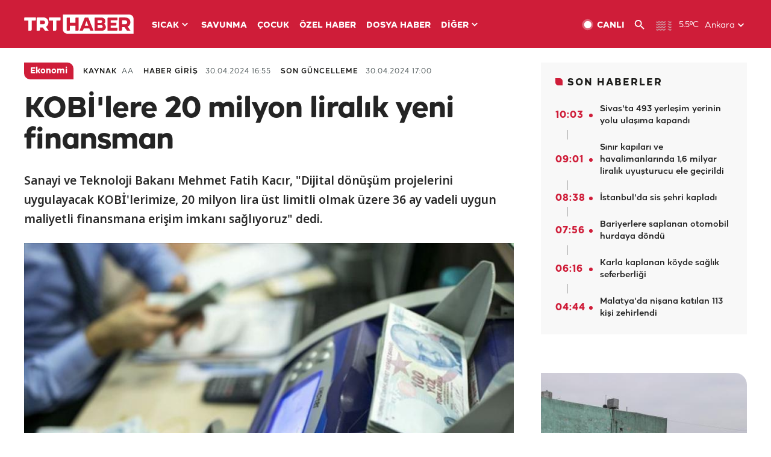

--- FILE ---
content_type: text/html; charset=UTF-8
request_url: https://www.trthaber.com/haber/ekonomi/kobilere-20-milyon-liralik-yeni-finansman-854405.html
body_size: 17206
content:
<!DOCTYPE html>
<html lang="tr" prefix="og: http://ogp.me/ns#" class="" >
<head>
<meta http-equiv="Content-Type" content="text/html; charset=utf-8" />
<meta property="fb:pages" content="127630700588623" />
<title>KOBİ'lere 20 milyon liralık yeni finansman - Son Dakika Haberleri</title>
<meta name="description" content="Sanayi ve Teknoloji Bakanı Mehmet Fatih Kacır, &quot;Dijital dönüşüm projelerini uygulayacak KOBİ&#039;lerimize, 20 milyon lira üst limitli olmak üzere 36 ay vadeli uygun maliyetli finansmana erişim imkanı sağlıyoruz&quot; dedi." />
<link href="https://trthaberstatic.cdn.wp.trt.com.tr/static/favicon.ico" rel="shortcut icon" type="image/x-icon" />
<link rel="apple-touch-icon" sizes="57x57" href="https://trthaberstatic.cdn.wp.trt.com.tr/static/images/trt-haber-kare-logo-57x57.png">
<link rel="apple-touch-icon" sizes="60x60" href="https://trthaberstatic.cdn.wp.trt.com.tr/static/images/trt-haber-kare-logo-60x60.png">
<link rel="apple-touch-icon" sizes="72x72" href="https://trthaberstatic.cdn.wp.trt.com.tr/static/images/trt-haber-kare-logo-72x72.png">
<link rel="apple-touch-icon" sizes="76x76" href="https://trthaberstatic.cdn.wp.trt.com.tr/static/images/trt-haber-kare-logo-76x76.png">
<link rel="apple-touch-icon" sizes="114x114" href="https://trthaberstatic.cdn.wp.trt.com.tr/static/images/trt-haber-kare-logo-114x114.png">
<link rel="apple-touch-icon" sizes="120x120" href="https://trthaberstatic.cdn.wp.trt.com.tr/static/images/trt-haber-kare-logo-120x120.png">
<link rel="apple-touch-icon" sizes="144x144" href="https://trthaberstatic.cdn.wp.trt.com.tr/static/images/trt-haber-kare-logo-144x144.png">
<link rel="apple-touch-icon" sizes="152x152" href="https://trthaberstatic.cdn.wp.trt.com.tr/static/images/trt-haber-kare-logo-152x152.png">
<link rel="apple-touch-icon" sizes="180x180" href="https://trthaberstatic.cdn.wp.trt.com.tr/static/images/trt-haber-kare-logo-180x180.png">
<link rel="icon" type="image/png" href="https://trthaberstatic.cdn.wp.trt.com.tr/static/images/trt-haber-kare-logo-144x144.png" sizes="144x144">
<link rel="icon" type="image/png" href="https://trthaberstatic.cdn.wp.trt.com.tr/static/images/trt-haber-kare-logo-192x192.png" sizes="192x192">
<meta name="msapplication-square70x70logo" content="https://trthaberstatic.cdn.wp.trt.com.tr/static/images/trt-haber-kare-logo-70x70.png">
<meta name="msapplication-square150x150logo" content="https://trthaberstatic.cdn.wp.trt.com.tr/static/images/trt-haber-kare-logo-150x150.png">
<meta name="msapplication-wide310x150logo" content="https://trthaberstatic.cdn.wp.trt.com.tr/static/images/trt-haber-logo-310x150.png">
<meta name="msapplication-square310x310logo" content="https://trthaberstatic.cdn.wp.trt.com.tr/static/images/trt-haber-kare-logo-310x310.png">
<meta property="og:title" content="KOBİ'lere 20 milyon liralık yeni finansman" />
<meta property="og:description" content="Sanayi ve Teknoloji Bakanı Mehmet Fatih Kacır, &quot;Dijital dönüşüm projelerini uygulayacak KOBİ&#039;lerimize, 20 milyon lira üst limitli olmak üzere 36 ay vadeli uygun maliyetli finansmana erişim imkanı sağlıyoruz&quot; dedi." />
<link rel="image_src" type="image/jpeg" href="https://trthaberstatic.cdn.wp.trt.com.tr/resimler/1478000/para-1479243.jpg" />
<link rel="thumbnail" type="image/jpeg" href="https://trthaberstatic.cdn.wp.trt.com.tr/resimler/1478000/para-1479243.jpg" />
<meta property="og:image" content="https://trthaberstatic.cdn.wp.trt.com.tr/resimler/1478000/para-1479243.jpg" />
<meta name="viewport" content="width=device-width, initial-scale=1.0, shrink-to-fit=no">
<base href="https://www.trthaber.com/" />
<link rel="canonical" href="https://www.trthaber.com/haber/ekonomi/kobilere-20-milyon-liralik-yeni-finansman-854405.html"/>
<meta name="google-play-app" content="app-id=com.TRT.TrtHaber">
<meta name="application-name" content="TRT Haber">
<meta name="apple-itunes-app" content="app-id=509983402,app-argument=https://apps.apple.com/tr/app/trt-haber/id509983402">
<meta name="apple-mobile-web-app-title" content="TRT Haber">
<meta name="robots" content="max-image-preview:large">
<meta name="p:domain_verify" content="d84e2d14ad1b4fe58877beb901e5cdcc"/>
<meta name="p:domain_verify" content="a071267efb21000e62681b430866dd61"/>
<meta http-equiv="Accept-CH" content="DPR, Viewport-Width">
<meta name="twitter:card" content="summary_large_image">
<meta name="twitter:site" content="@trthaber">
<meta name="twitter:url" content="https://www.trthaber.com/haber/ekonomi/kobilere-20-milyon-liralik-yeni-finansman-854405.html">
<meta name="twitter:title" content="KOBİ&#039;lere 20 milyon liralık yeni finansman">
<meta name="twitter:description" content="Sanayi ve Teknoloji Bakanı Mehmet Fatih Kacır, &quot;Dijital dönüşüm projelerini uygulayacak KOBİ&#039;lerimize, 20 milyon lira üst limitli olmak üzere 36 ay vadeli uygun maliyetli finansmana erişim imkanı sağlıyoruz&quot; dedi.">
<meta name="twitter:image" content="https://trthaberstatic.cdn.wp.trt.com.tr/resimler/1478000/para-1479243.jpg">
<meta property="og:url" content="https://www.trthaber.com/haber/ekonomi/kobilere-20-milyon-liralik-yeni-finansman-854405.html">
<meta property="og:type" content="article">
<link rel="stylesheet" type="text/css" href="https://trthaberstatic.cdn.wp.trt.com.tr/static/bootstrap-4.5.0/css/bootstrap.min.css?v=594" />
<link rel="stylesheet" type="text/css" href="https://trthaberstatic.cdn.wp.trt.com.tr/static/css/styles.min.css?v=594" />
<link rel="stylesheet" type="text/css" media="screen and (max-width: 576px)" href="https://trthaberstatic.cdn.wp.trt.com.tr/static/css/style-576.min.css?v=594" />
<link rel="stylesheet" type="text/css" media="screen and (min-width: 576.1px) and (max-width: 768px)" href="https://trthaberstatic.cdn.wp.trt.com.tr/static/css/style-576-768.min.css?v=594" />
<link rel="stylesheet" type="text/css" media="screen and (min-width: 576.1px) and (max-width: 1040px)" href="https://trthaberstatic.cdn.wp.trt.com.tr/static/css/style-576-1040.min.css?v=594" />
<link rel="stylesheet" type="text/css" media="screen and (min-width: 768.1px) and (max-width: 1040px)" href="https://trthaberstatic.cdn.wp.trt.com.tr/static/css/style-768-1040.min.css?v=594" />
<link rel="stylesheet" type="text/css" media="screen and (min-width: 1040.1px) and (max-width: 1270px)" href="https://trthaberstatic.cdn.wp.trt.com.tr/static/css/style-1040-1270.min.css?v=594" />
<link rel="stylesheet" type="text/css" media="screen and (min-width: 1270.1px) and (max-width: 1470px)" href="https://trthaberstatic.cdn.wp.trt.com.tr/static/css/style-1270-1470.min.css?v=594" />
<link rel="stylesheet" type="text/css" media="screen and (min-width: 1470.1px)" href="https://trthaberstatic.cdn.wp.trt.com.tr/static/css/style-1470.min.css?v=594" />
<script src="https://trthaberstatic.cdn.wp.trt.com.tr/static/plugins/jquery-3.5.1.min.js" type="text/javascript"></script>
<script src="https://cdn.pr.trt.com.tr/static/js/player/player.1.0.165.js" type="text/javascript"></script>
<script type="application/ld+json">
{ 
    "@context" : "http://schema.org",
    "@type" : "Organization",
    "name": "TRT Haber",
    "legalName" : "TRT Haber",
    "url" : "https://www.trthaber.com/",
    "logo": "https://ddei5-0-ctp.trendmicro.com:443/wis/clicktime/v1/query?url=https%3a%2f%2ftrthaberstatic.cdn.wp.trt.com.tr%2fstatic%2fimages%2fnew%2dlogo%2dblack.svg&umid=E8A677EA-ED09-3805-ABEF-1B1D33D2D974&auth=09795f0ed076112d1bf566299a10d0ae0d737571-04d353ff70c12088bbfc6c35c986ccbf450c25f3",
    "foundingDate": "2010",
    "address": {
        "@type": "PostalAddress",
        "streetAddress": "TRT Genel Müdürlüğü, Turan Güneş Bulvarı 06550 Oran, Ankara",
        "addressLocality": "Oran",
        "addressRegion": "ANKARA",
        "postalCode": "06550",
        "addressCountry": "TR"
    },
    "contactPoint" : [
        {
            "@type" : "ContactPoint",
            "telephone" : "+90-4440878",
            "contactType" : "customer support",
            "email": "trthaber@trthaber.com",
            "areaServed" : "TR",
            "availableLanguage" : ["Turkish"]
        },
        {
            "@type" : "ContactPoint",
            "telephone" : "+90-4440878",
            "contactType" : "technical support",
            "email": "trthaber@trthaber.com",
            "areaServed" : "TR",
            "availableLanguage" : ["Turkish"]
        },
        {
            "@type" : "ContactPoint",
            "telephone" : "+90-4440878",
            "email": "trthaber@trthaber.com",
            "contactType" : "sales",
            "areaServed" : "TR",
            "availableLanguage" : ["Turkish"]
        }
    ],
    "sameAs": [
        "https://www.facebook.com/trthaber",
        "https://twitter.com/trthaber",
        "https://www.youtube.com/user/trthaber"
    ]
}
</script>
<script type="application/ld+json" id="breadcrumbStructuredData">
{
  "@context": "https://schema.org",
  "@type": "BreadcrumbList",
  "itemListElement": [
      { "@type": "ListItem", "position": 1, "name": "Haberler", "item": "https://www.trthaber.com/" },{ "@type": "ListItem", "position": 2, "name": "Ekonomi", "item": "https://www.trthaber.com/haber/ekonomi/" },{ "@type": "ListItem", "position": 3, "name": "KOBİ&#039;lere 20 milyon liralık yeni finansman", "item": "https://www.trthaber.com/haber/ekonomi/kobilere-20-milyon-liralik-yeni-finansman-854405.html" }
  ]
}
</script>
<script type="application/ld+json" id="newsStructuredData">
{
    "@context": "http://schema.org",
    "@type": "NewsArticle",
    "articleSection": "Ekonomi",
    "mainEntityOfPage": {
        "@type": "WebPage",
        "@id": "https://www.trthaber.com/haber/ekonomi/kobilere-20-milyon-liralik-yeni-finansman-854405.html"
    },
    "headline": "KOBİ&#039;lere 20 milyon liralık yeni finansman",
    "description": "Sanayi ve Teknoloji Bakanı Mehmet Fatih Kacır, &quot;Dijital dönüşüm projelerini uygulayacak KOBİ&#039;lerimize, 20 milyon lira üst limitli olmak üzere 36 ay vadeli uygun maliyetli finansmana erişim imkanı sağlıyoruz&quot; dedi.",
    "keywords":["KOBİ","Sanayi ve Teknoloji Bakanlığı","Mehmet Fatih Kacır","Tübitak","KOSGEB"],
    "image": {
        "@type": "ImageObject",
        "url": "https://trthaberstatic.cdn.wp.trt.com.tr/resimler/1478000/para-1479243.jpg",
        "height": "1280",
        "width": "720"
    },
    "datePublished": "2024-04-30 16:55:00+03:00",
    "dateModified": "2024-04-30 17:00:32+03:00",
    "author": {
        "@type": "Organization",
        "name": "TRT Haber"
    },
    "publisher": {
        "@type": "Organization",
        "name": "TRT Haber",
        "logo": {
            "@type": "ImageObject",
            "width": "436",
            "height": "84",
            "url": "https://trthaberstatic.cdn.wp.trt.com.tr/static/images/trthaber-organization-logo.png"
        }
    }
}
</script>
<!-- Global site tag (gtag.js) - Google Analytics -->
            <script async src="https://www.googletagmanager.com/gtag/js?id=UA-26291030-5"></script>
            <script>
              window.dataLayer = window.dataLayer || [];
              function gtag(){dataLayer.push(arguments);}
              gtag('js', new Date());
            
              gtag('config', 'UA-26291030-5');
            </script>
        <!-- Google Tag Manager -->
            <script>(function(w,d,s,l,i){w[l]=w[l]||[];w[l].push({'gtm.start':
            new Date().getTime(),event:'gtm.js'});var f=d.getElementsByTagName(s)[0],
            j=d.createElement(s),dl=l!='dataLayer'?'&l='+l:'';j.async=true;j.src=
            'https://www.googletagmanager.com/gtm.js?id='+i+dl;f.parentNode.insertBefore(j,f);
            })(window,document,'script','dataLayer','GTM-PCCBKS9');</script>
            <!-- End Google Tag Manager --></head>
<body>
<!-- Google Tag Manager (noscript) -->
            <noscript><iframe src="https://www.googletagmanager.com/ns.html?id=GTM-PCCBKS9"
            height="0" width="0" style="display:none;visibility:hidden"></iframe></noscript>
            <!-- End Google Tag Manager (noscript) -->        <div class="masthead-ads-container">
            <div class="masthead-ads-wrapper">
                <!-- /112281457/trthaber_970x250_passback -->
<div id='div-gpt-ad-1549658900112-0' style='width:970px; height:250px; margin: 0 auto;'>
</div>            </div>
        </div>
        <!-- HEADER START -->
<div class="header">
        <div class="top-menu-container">
        <div class="mega-menu-button"></div>
        <div class="top-menu-wrapper">
            <a href="https://www.trthaber.com/" target="_self">
                <img class="logo" src="https://trthaberstatic.cdn.wp.trt.com.tr/static/images/logo.svg" width="183" height="32" title="Son Dakika Haberler" alt="Son Dakika Haberler" />
            </a>

                            <!--<img src="https://trthaberstatic.cdn.wp.trt.com.tr/static/images/siyah-kurdele.png" width="21" height="32" class="header-special-icon" />-->
            
                        <ul class="top-menu-left">
                                        <li class="sub">
                            <a href="javascript:void(0);" title="SICAK">
                                SICAK                                <i class="arrow"></i>
                            </a>
                            <ul class="menu-dropdown vertical-scroll one-column left-align">
                                                                    <li>
                                        <a href="https://www.trthaber.com/haber/gundem/" title="GÜNDEM" target="_blank">
                                            GÜNDEM                                        </a>
                                    </li>
                                                                    <li>
                                        <a href="https://www.trthaber.com/haber/turkiye/" title="TÜRKİYE" target="_blank">
                                            TÜRKİYE                                        </a>
                                    </li>
                                                                    <li>
                                        <a href="https://www.trthaber.com/haber/dunya/" title="DÜNYA" target="_blank">
                                            DÜNYA                                        </a>
                                    </li>
                                                                    <li>
                                        <a href="https://www.trthaber.com/haber/turk-dunyasi/" title="TÜRK DÜNYASI" target="_blank">
                                            TÜRK DÜNYASI                                        </a>
                                    </li>
                                                                    <li>
                                        <a href="https://www.trthaber.com/haber/ekonomi/" title="EKONOMİ" target="_blank">
                                            EKONOMİ                                        </a>
                                    </li>
                                                                    <li>
                                        <a href="https://www.trthaber.com/spor/" title="SPOR" target="_blank">
                                            SPOR                                        </a>
                                    </li>
                                                            </ul>
                        </li>
                                                <li >
                            <a href="https://www.trthaber.com/haber/savunma/" title="SAVUNMA" target="_blank">
                                SAVUNMA                            </a>
                        </li>
                                                <li >
                            <a href="https://www.trthaber.com/haber/cocuk/" title="ÇOCUK" target="_blank">
                                ÇOCUK                            </a>
                        </li>
                                                <li >
                            <a href="https://www.trthaber.com/ozel-haberler/" title="ÖZEL HABER" target="_blank">
                                ÖZEL HABER                            </a>
                        </li>
                                                <li >
                            <a href="https://www.trthaber.com/dosya-haberler/" title="DOSYA HABER" target="_blank">
                                DOSYA HABER                            </a>
                        </li>
                                                <li class="sub">
                            <a href="javascript:void(0);" title="DİĞER">
                                DİĞER                                <i class="arrow"></i>
                            </a>
                            <ul class="menu-dropdown vertical-scroll right-align">
                                                                    <li>
                                        <a href="https://www.trthaber.com/son-dakika-haberleri" title="SON HABERLER" target="_blank">
                                            SON HABERLER                                        </a>
                                    </li>
                                                                    <li>
                                        <a href="https://www.trthaber.com/tum-mansetler.html" title="TÜM MANŞETLER" target="_blank">
                                            TÜM MANŞETLER                                        </a>
                                    </li>
                                                                    <li>
                                        <a href="https://www.trthaber.com/fotograf-galerileri.html" title="FOTO FOKUS" target="_blank">
                                            FOTO FOKUS                                        </a>
                                    </li>
                                                                    <li>
                                        <a href="https://www.trthaber.com/haber/dunya-disi/" title="DÜNYA DIŞI" target="_blank">
                                            DÜNYA DIŞI                                        </a>
                                    </li>
                                                                    <li>
                                        <a href="https://www.trthaber.com/video-galerileri.html" title="VİDEO GALERİ" target="_blank">
                                            VİDEO GALERİ                                        </a>
                                    </li>
                                                                    <li>
                                        <a href="https://www.trthaber.com/haber/kultur-sanat/" title="KÜLTÜR-SANAT" target="_blank">
                                            KÜLTÜR-SANAT                                        </a>
                                    </li>
                                                                    <li>
                                        <a href="https://www.trthaber.com/dosya-haberler/" title="DOSYA HABER" target="_blank">
                                            DOSYA HABER                                        </a>
                                    </li>
                                                                    <li>
                                        <a href="https://www.trthaber.com/haber/yasam/" title="YAŞAM" target="_blank">
                                            YAŞAM                                        </a>
                                    </li>
                                                                    <li>
                                        <a href="https://www.trthaber.com/haber/saglik/" title="SAĞLIK" target="_blank">
                                            SAĞLIK                                        </a>
                                    </li>
                                                                    <li>
                                        <a href="https://www.trthaber.com/gezi/" title="GEZİ" target="_blank">
                                            GEZİ                                        </a>
                                    </li>
                                                                    <li>
                                        <a href="https://www.trthaber.com/haber/bilim-teknoloji/" title="TEKNOLOJİ" target="_blank">
                                            TEKNOLOJİ                                        </a>
                                    </li>
                                                                    <li>
                                        <a href="https://www.trthaber.com/haber/cevre/" title="ÇEVRE" target="_blank">
                                            ÇEVRE                                        </a>
                                    </li>
                                                                    <li>
                                        <a href="https://www.trthaber.com/haber/egitim/" title="EĞİTİM" target="_blank">
                                            EĞİTİM                                        </a>
                                    </li>
                                                                    <li>
                                        <a href="https://www.trthaber.com/haber/guncel/" title="GÜNCEL" target="_blank">
                                            GÜNCEL                                        </a>
                                    </li>
                                                                    <li>
                                        <a href="https://www.trthaber.com/haber/cocuk/" title="ÇOCUK" target="_blank">
                                            ÇOCUK                                        </a>
                                    </li>
                                                                    <li>
                                        <a href="https://www.trthaber.com/podcast.html" title="PODCAST" target="_blank">
                                            PODCAST                                        </a>
                                    </li>
                                                                    <li>
                                        <a href="https://www.trthaber.com/hava-durumu.html" title="HAVA DURUMU" target="_blank">
                                            HAVA DURUMU                                        </a>
                                    </li>
                                                                    <li>
                                        <a href="https://www.trthaber.com/trtden-haberler/" title="TRT'DEN HABERLER" target="_blank">
                                            TRT'DEN HABERLER                                        </a>
                                    </li>
                                                                    <li>
                                        <a href="/meteo-uyari/turkiye/bugun" title="HAVA UYARILARI" target="_blank">
                                            HAVA UYARILARI                                        </a>
                                    </li>
                                                                    <li>
                                        <a href="https://www.trthaber.com/trt-akademi/" title="TRT AKADEMİ" target="_blank">
                                            TRT AKADEMİ                                        </a>
                                    </li>
                                                                    <li>
                                        <a href="https://www.trthaber.com/programlar/" title="PROGRAMLAR" target="_blank">
                                            PROGRAMLAR                                        </a>
                                    </li>
                                                                    <li>
                                        <a href="https://www.trthaber.com/haber/trt-arsiv/" title="TRT ARŞİV" target="_blank">
                                            TRT ARŞİV                                        </a>
                                    </li>
                                                            </ul>
                        </li>
                                    </ul>
                        <div class="top-menu-weather-container">
                                <a href="https://www.trthaber.com/ankara-hava-durumu.html" class="site-url">
                    <img src="https://trthaberstatic.cdn.wp.trt.com.tr/static/images/weather-icons/17.png" class="icon" width="30" height="30" alt="Puslu" id="headerWeatherIcon" />
                </a>
                                                <a href="https://www.trthaber.com/ankara-hava-durumu.html" class="site-url">
                    <span class="temp" id="headerWeatherTemp">5.5ºC</span>
                </a>
                                                <span class="city-wrapper">
                    <a href="https://www.trthaber.com/ankara-hava-durumu.html" class="site-url">
                        <span id="headerWeatherCity">Ankara</span>
                    </a>
                    <img src="https://trthaberstatic.cdn.wp.trt.com.tr/static/images/top-menu-weather-down-arrow.svg" id="topMenuWeatherArrow" class="arrow" width="20" height="20"  />
                </span>
                                                <ul id="headerWeatherCityList" class="city-list vertical-scroll">
                                            <li data-val="adana">Adana</li>
                                            <li data-val="adiyaman">Adıyaman</li>
                                            <li data-val="afyonkarahisar">Afyonkarahisar</li>
                                            <li data-val="agri">Ağrı</li>
                                            <li data-val="aksaray">Aksaray</li>
                                            <li data-val="amasya">Amasya</li>
                                            <li data-val="ankara">Ankara</li>
                                            <li data-val="antalya">Antalya</li>
                                            <li data-val="ardahan">Ardahan</li>
                                            <li data-val="artvin">Artvin</li>
                                            <li data-val="aydin">Aydın</li>
                                            <li data-val="balikesir">Balıkesir</li>
                                            <li data-val="bartin">Bartın</li>
                                            <li data-val="batman">Batman</li>
                                            <li data-val="bayburt">Bayburt</li>
                                            <li data-val="bilecik">Bilecik</li>
                                            <li data-val="bingol">Bingöl</li>
                                            <li data-val="bitlis">Bitlis</li>
                                            <li data-val="bolu">Bolu</li>
                                            <li data-val="burdur">Burdur</li>
                                            <li data-val="bursa">Bursa</li>
                                            <li data-val="canakkale">Çanakkale</li>
                                            <li data-val="cankiri">Çankırı</li>
                                            <li data-val="corum">Çorum</li>
                                            <li data-val="denizli">Denizli</li>
                                            <li data-val="diyarbakir">Diyarbakır</li>
                                            <li data-val="duzce">Düzce</li>
                                            <li data-val="edirne">Edirne</li>
                                            <li data-val="elazig">Elazığ</li>
                                            <li data-val="erzincan">Erzincan</li>
                                            <li data-val="erzurum">Erzurum</li>
                                            <li data-val="eskisehir">Eskişehir</li>
                                            <li data-val="gaziantep">Gaziantep</li>
                                            <li data-val="giresun">Giresun</li>
                                            <li data-val="gumushane">Gümüşhane</li>
                                            <li data-val="hakkari">Hakkari</li>
                                            <li data-val="hatay">Hatay</li>
                                            <li data-val="igdir">Iğdır</li>
                                            <li data-val="isparta">Isparta</li>
                                            <li data-val="istanbul">İstanbul</li>
                                            <li data-val="izmir">İzmir</li>
                                            <li data-val="kahramanmaras">Kahramanmaraş</li>
                                            <li data-val="karabuk">Karabük</li>
                                            <li data-val="karaman">Karaman</li>
                                            <li data-val="kars">Kars</li>
                                            <li data-val="kastamonu">Kastamonu</li>
                                            <li data-val="kayseri">Kayseri</li>
                                            <li data-val="kirikkale">Kırıkkale</li>
                                            <li data-val="kirklareli">Kırklareli</li>
                                            <li data-val="kirsehir">Kırşehir</li>
                                            <li data-val="kilis">Kilis</li>
                                            <li data-val="kocaeli">Kocaeli</li>
                                            <li data-val="konya">Konya</li>
                                            <li data-val="kutahya">Kütahya</li>
                                            <li data-val="malatya">Malatya</li>
                                            <li data-val="manisa">Manisa</li>
                                            <li data-val="mardin">Mardin</li>
                                            <li data-val="mersin">Mersin</li>
                                            <li data-val="mugla">Muğla</li>
                                            <li data-val="mus">Muş</li>
                                            <li data-val="nevsehir">Nevşehir</li>
                                            <li data-val="nigde">Niğde</li>
                                            <li data-val="ordu">Ordu</li>
                                            <li data-val="osmaniye">Osmaniye</li>
                                            <li data-val="rize">Rize</li>
                                            <li data-val="sakarya">Sakarya</li>
                                            <li data-val="samsun">Samsun</li>
                                            <li data-val="siirt">Siirt</li>
                                            <li data-val="sinop">Sinop</li>
                                            <li data-val="sivas">Sivas</li>
                                            <li data-val="sanliurfa">Şanlıurfa</li>
                                            <li data-val="sirnak">Şırnak</li>
                                            <li data-val="tekirdag">Tekirdağ</li>
                                            <li data-val="tokat">Tokat</li>
                                            <li data-val="trabzon">Trabzon</li>
                                            <li data-val="tunceli">Tunceli</li>
                                            <li data-val="usak">Uşak</li>
                                            <li data-val="van">Van</li>
                                            <li data-val="yalova">Yalova</li>
                                            <li data-val="yozgat">Yozgat</li>
                                            <li data-val="zonguldak">Zonguldak</li>
                                    </ul>
                            </div>
            <ul class="top-menu-right">
                <li class="top-menu-search-container" id="topMenuSearchBoxContainer">
                    <img src="https://trthaberstatic.cdn.wp.trt.com.tr/static/images/mobile-mega-menu-search-icon.svg" id="topMenuSearchIcon" width="28" height="28" />
                    <input type="hidden" name="token" id="topMenuSearchToken" value="" />
                    <input type="text" name="aranan" id="topMenuSearchInput" placeholder="Arama kelimesi" autocomplete="off">
                    <input type="button" value="" id="topMenuSearchButton" alt="Ara" title="Ara">
                </li>
                <li>
                    <a href="https://www.trthaber.com/canli-yayin-izle.html" title="Canlı TV" class="site-url">
                        <img src="https://trthaberstatic.cdn.wp.trt.com.tr/static/images/menu_live_icon.svg" width="20" height="20" alt="Canlı TV" />
                        <span class="text">CANLI</span>
                    </a>
                </li>
                <li>
                    <a href="javascript:void(0);" id="topMenuSearchUrl" title="Arama">
                        <img src="https://trthaberstatic.cdn.wp.trt.com.tr/static/images/menu_search_icon.svg" width="20" height="20" alt="Arama" />
                    </a>
                </li>
            </ul>
        </div>
    </div>

    <div class="top-menu-placeholder"></div>
    
    <div class="mobile-mega-menu-container">
        <div class="search-container" id="headerMenuSearchBoxContainer">
            <img src="https://trthaberstatic.cdn.wp.trt.com.tr/static/images/mobile-mega-menu-search-icon.svg" id="headerMenuSearchIcon" width="16" height="16" />
            <input type="hidden" name="token" id="headerMenuSearchToken" value="" />
            <input type="text" name="aranan" id="headerMenuSearchInput" placeholder="Arama kelimesi" autocomplete="off">
            <input type="button" value="" id="headerMenuSearchButton" alt="Ara" title="Ara">
        </div>

                <ul class="mobile-menu">
                                <li>
                        <a href="https://www.trthaber.com/arama.html" title="Arama" target="_self">
                            Arama                        </a>
                    </li>
                                                    <li>
                        <a href="/" title="Anasayfa" target="_self">
                            Anasayfa                        </a>
                    </li>
                                                    <li>
                        <a href="https://www.trthaber.com/haber/gundem/" title="Gündem" target="_self">
                            Gündem                        </a>
                    </li>
                                                    <li>
                        <a href="https://www.trthaber.com/haber/turkiye/" title="Türkiye" target="_self">
                            Türkiye                        </a>
                    </li>
                                                    <li>
                        <a href="https://www.trthaber.com/haber/dunya/" title="Dünya" target="_self">
                            Dünya                        </a>
                    </li>
                                                    <li>
                        <a href="https://www.trthaber.com/haber/turk-dunyasi/" title="Türk Dünyası" target="_self">
                            Türk Dünyası                        </a>
                    </li>
                                                    <li>
                        <a href="https://www.trthaber.com/haber/ekonomi/" title="Ekonomi" target="_self">
                            Ekonomi                        </a>
                    </li>
                                                    <li>
                        <a href="https://www.trthaber.com/spor/" title="Spor" target="_self">
                            Spor                        </a>
                    </li>
                                                    <li>
                        <a href="https://www.trthaber.com/haber/savunma/" title="Savunma" target="_self">
                            Savunma                        </a>
                    </li>
                                                    <li>
                        <a href="https://www.trthaber.com/haber/cocuk/" title="Çocuk" target="_self">
                            Çocuk                        </a>
                    </li>
                                                    <li>
                        <a href="https://www.trthaber.com/ozel-haberler/" title="Özel Haber" target="_self">
                            Özel Haber                        </a>
                    </li>
                                                    <li>
                        <a href="https://www.trthaber.com/infografikler/" title="İnfografik" target="_self">
                            İnfografik                        </a>
                    </li>
                                                    <li>
                        <a href="https://www.trthaber.com/haber/interaktif/" title="İnteraktif" target="_self">
                            İnteraktif                        </a>
                    </li>
                                                    <li>
                        <a href="https://www.trthaber.com/hava-durumu.html" title="Hava Durumu" target="_self">
                            Hava Durumu                        </a>
                    </li>
                                                    <li>
                        <a href="/meteo-uyari/turkiye/bugun" title="Hava Uyarıları" target="_self">
                            Hava Uyarıları                        </a>
                    </li>
                                                    <li class="sub">
                        <a href="javascript:void(0);" title="Diğer" target="_self">
                            Diğer                        </a>
                        <ul class="dropdown">
                                                            <li>
                                    <i>-</i>
                                    <a href="https://www.trthaber.com/son-dakika-haberleri" title="Son Haberler" target="_self">
                                        Son Haberler                                    </a>
                                </li>
                                                            <li>
                                    <i>-</i>
                                    <a href="https://www.trthaber.com/tum-mansetler.html" title="Tüm Manşetler" target="_self">
                                        Tüm Manşetler                                    </a>
                                </li>
                                                            <li>
                                    <i>-</i>
                                    <a href="https://www.trthaber.com/fotograf-galerileri.html" title="Foto Fokus" target="_self">
                                        Foto Fokus                                    </a>
                                </li>
                                                            <li>
                                    <i>-</i>
                                    <a href="https://www.trthaber.com/video-galerileri.html" title="Video Galeri" target="_self">
                                        Video Galeri                                    </a>
                                </li>
                                                            <li>
                                    <i>-</i>
                                    <a href="https://www.trthaber.com/dosya-haberler/" title="Dosya Haber" target="_self">
                                        Dosya Haber                                    </a>
                                </li>
                                                            <li>
                                    <i>-</i>
                                    <a href="https://www.trthaber.com/haber/saglik/" title="Sağlık" target="_self">
                                        Sağlık                                    </a>
                                </li>
                                                            <li>
                                    <i>-</i>
                                    <a href="https://www.trthaber.com/haber/yasam/" title="Yaşam" target="_self">
                                        Yaşam                                    </a>
                                </li>
                                                            <li>
                                    <i>-</i>
                                    <a href="https://www.trthaber.com/gezi/" title="Gezi" target="_self">
                                        Gezi                                    </a>
                                </li>
                                                            <li>
                                    <i>-</i>
                                    <a href="https://www.trthaber.com/haber/bilim-teknoloji/" title="Teknoloji" target="_self">
                                        Teknoloji                                    </a>
                                </li>
                                                            <li>
                                    <i>-</i>
                                    <a href="https://www.trthaber.com/haber/egitim/" title="Eğitim" target="_self">
                                        Eğitim                                    </a>
                                </li>
                                                            <li>
                                    <i>-</i>
                                    <a href="https://www.trthaber.com/haber/dunya-disi/" title="Dünya Dışı" target="_self">
                                        Dünya Dışı                                    </a>
                                </li>
                                                            <li>
                                    <i>-</i>
                                    <a href="https://www.trthaber.com/haber/kultur-sanat/" title="Kültür-Sanat" target="_self">
                                        Kültür-Sanat                                    </a>
                                </li>
                                                            <li>
                                    <i>-</i>
                                    <a href="https://www.trthaber.com/haber/cevre/" title="Çevre" target="_self">
                                        Çevre                                    </a>
                                </li>
                                                            <li>
                                    <i>-</i>
                                    <a href="https://www.trthaber.com/haber/guncel/" title="Güncel" target="_self">
                                        Güncel                                    </a>
                                </li>
                                                            <li>
                                    <i>-</i>
                                    <a href="https://www.trthaber.com/podcast.html" title="Podcast" target="_self">
                                        Podcast                                    </a>
                                </li>
                                                            <li>
                                    <i>-</i>
                                    <a href="https://www.trthaber.com/programlar/" title="Programlar" target="_self">
                                        Programlar                                    </a>
                                </li>
                                                            <li>
                                    <i>-</i>
                                    <a href="https://www.trthaber.com/trtden-haberler/" title="TRT'den Haberler" target="_self">
                                        TRT'den Haberler                                    </a>
                                </li>
                                                            <li>
                                    <i>-</i>
                                    <a href="https://www.trthaber.com/trt-akademi/" title="TRT Akademi" target="_self">
                                        TRT Akademi                                    </a>
                                </li>
                                                            <li>
                                    <i>-</i>
                                    <a href="https://www.trthaber.com/haber/trt-arsiv/" title="TRT Arşiv" target="_self">
                                        TRT Arşiv                                    </a>
                                </li>
                                                            <li>
                                    <i>-</i>
                                    <a href="https://www.trthaber.com/yayin-akisi.html" title="Yayın Akışı" target="_self">
                                        Yayın Akışı                                    </a>
                                </li>
                                                            <li>
                                    <i>-</i>
                                    <a href="https://radyo.trt.net.tr/frekanslar" title="Radyo Frekanslarımız" target="_self">
                                        Radyo Frekanslarımız                                    </a>
                                </li>
                                                            <li>
                                    <i>-</i>
                                    <a href="https://www.trthaber.com/sitene_ekle.html" title="Sitene Ekle" target="_self">
                                        Sitene Ekle                                    </a>
                                </li>
                                                            <li>
                                    <i>-</i>
                                    <a href="https://www.trthaber.com/iletisim.html" title="İletişim" target="_self">
                                        İletişim                                    </a>
                                </li>
                                                            <li>
                                    <i>-</i>
                                    <a href="https://www.trthaber.com/gizlilik-politikasi-ve-aydinlatma-metni.html" title="Gizlilik Politikası ve Aydınlatma Metni" target="_self">
                                        Gizlilik Politikası ve Aydınlatma Metni                                    </a>
                                </li>
                                                            <li>
                                    <i>-</i>
                                    <a href="https://www.trthaber.com/kullanim-sartlari.html" title="Kullanım Şartları" target="_self">
                                        Kullanım Şartları                                    </a>
                                </li>
                                                            <li>
                                    <i>-</i>
                                    <a href="https://www.trthaber.com/cerez-politikasi.html" title="Çerez Politikası" target="_self">
                                        Çerez Politikası                                    </a>
                                </li>
                                                    </ul>
                    </li>
                                        </ul>
            </div>

            <div class="mobile-masthead-ads-container">
            <!-- /112281457/TrtHaber_mobil_Masthead -->
<div id='div-gpt-ad-1550130260876-0' style='margin: 0 auto; width: max-content;'>
</div>        </div>
        </div>
<!-- HEADER END -->
    <!-- CONTENT START -->
    <div class="container">
        <div class="news-detail-container">
            <div class="left">
                <div class="news-content-container" id="newsDetail854405" data-id="854405" data-url="https://www.trthaber.com/haber/ekonomi/kobilere-20-milyon-liralik-yeni-finansman-854405.html">
                    <input type="hidden" name="page_category_id" class="page-category-id" value="7">
                    <input type="hidden" name="page_category_name" class="page-category-name" value="Ekonomi">
                    <input type="hidden" name="page_id" class="page-id" value="854405">
                    <input type="hidden" name="page_url" class="page-url" value="https://www.trthaber.com/haber/ekonomi/kobilere-20-milyon-liralik-yeni-finansman-854405.html">
                    <input type="hidden" name="page_seo_title" class="page-seo-title" value="KOBİ'lere 20 milyon liralık yeni finansman - Son Dakika Haberleri">
                    <input type="hidden" name="page_title" class="page-title" value="KOBİ'lere 20 milyon liralık yeni finansman">
                    <input type="hidden" name="page_clear_title" class="page-clear-title" value="KOBİ&#039;lere 20 milyon liralık yeni finansman">
                    <input type="hidden" name="page_clear_description" class="page-clear-description" value="Sanayi ve Teknoloji Bakanı Mehmet Fatih Kacır, &quot;Dijital dönüşüm projelerini uygulayacak KOBİ&#039;lerimize, 20 milyon lira üst limitli olmak üzere 36 ay vadeli uygun maliyetli finansmana erişim imkanı sağlıyoruz&quot; dedi.">
                    <input type="hidden" name="page_clear_tag_description" class="page-clear-tag-description" value="Sanayi ve Teknoloji Bakanı Mehmet Fatih Kacır, &quot;Dijital dönüşüm projelerini uygulayacak KOBİ&#039;lerimize, 20 milyon lira üst limitli olmak üzere 36 ay vadeli uygun maliyetli finansmana erişim imkanı sağlıyoruz&quot; dedi.">
                    <input type="hidden" name="page_data_description" class="page-data-description" value="Sanayi ve Teknoloji Bakanı Mehmet Fatih Kacır, &quot;Dijital dönüşüm projelerini uygulayacak KOBİ&#039;lerimize, 20 milyon lira üst limitli olmak üzere 36 ay vadeli uygun maliyetli finansmana erişim imkanı sağlıyoruz&quot; dedi.">
                    <input type="hidden" name="page_data_keywords" class="page-data-keywords" value=""KOBİ","Sanayi ve Teknoloji Bakanlığı","Mehmet Fatih Kacır","Tübitak","KOSGEB"">
                    <input type="hidden" name="page_data_breadcrumb_items" class="page-data-breadcrumb-items" value="{ &quot;@type&quot;: &quot;ListItem&quot;, &quot;position&quot;: 1, &quot;name&quot;: &quot;Haberler&quot;, &quot;item&quot;: &quot;https://www.trthaber.com/&quot; },{ &quot;@type&quot;: &quot;ListItem&quot;, &quot;position&quot;: 2, &quot;name&quot;: &quot;Ekonomi&quot;, &quot;item&quot;: &quot;https://www.trthaber.com/haber/ekonomi/&quot; },{ &quot;@type&quot;: &quot;ListItem&quot;, &quot;position&quot;: 3, &quot;name&quot;: &quot;KOBİ&amp;#039;lere 20 milyon liralık yeni finansman&quot;, &quot;item&quot;: &quot;https://www.trthaber.com/haber/ekonomi/kobilere-20-milyon-liralik-yeni-finansman-854405.html&quot; }">
                    <input type="hidden" name="page_img_url" class="page-img-url" value="https://trthaberstatic.cdn.wp.trt.com.tr/resimler/1478000/para-1479243.jpg">
                    <input type="hidden" name="page_video_thumbnail_urls" class="page-video-thumbnail-urls" value="">
                    <input type="hidden" name="page_date" class="page-date" value="2024-04-30 16:55:00">
                    <input type="hidden" name="page_added_by_id" class="page-added-by-id" value="179">
                    <input type="hidden" name="page_added_by_name" class="page-added-by-name" value="Umut Aras">
                    <input type="hidden" name="page_edited_by_id" class="page-edited-by-id" value="179">
                    <input type="hidden" name="page_edited_by_name" class="page-edited-by-name" value="Umut Aras">
                    <input type="hidden" name="page_canonical_url" class="page-canonical-url" value="https://www.trthaber.com/haber/ekonomi/kobilere-20-milyon-liralik-yeni-finansman-854405.html">
                    <input type="hidden" name="page_video_content" class="page-video-content" value="">
                    <input type="hidden" name="page_agency_ids" class="page-agency-ids" value="1,1">
                    <input type="hidden" name="page_is_special_news" class="page-is-special-news" value="0">
                    <input type="hidden" name="page_is_file_news" class="page-is-file-news" value="0">
                    <input type="hidden" name="page_date_published" class="page-date-published" value="2024-04-30 16:55:00+03:00">
                    <input type="hidden" name="page_date_modified" class="page-date-modified" value="2024-04-30 17:00:32+03:00">
                    <input type="hidden" name="page_next_news_id" class="page-next-news-id" value="854388">
                    <input type="hidden" name="page_next_news_url" class="page-next-news-url" value="haber/ekonomi/tcmb-baskani-karahan-siki-para-politikasi-durusumuzu-surdurecegiz-854388.html">
                    <input type="hidden" name="page_next_news_image" class="page-next-news-image" value="https://trthaberstatic.cdn.wp.trt.com.tr/resimler/2222000/fatih-karahan-2222175_4.jpg">
                    <input type="hidden" name="page_next_news_title" class="page-next-news-title" value="TCMB Başkanı Karahan: Sıkı para politikası duruşumuzu sürdüreceğiz">

                    <div class="news-info-bar">
                        <a href="https://www.trthaber.com/haber/ekonomi/" title="Ekonomi" class="site-url">
                            <span class="category-tag">Ekonomi</span>
                        </a>
                        <div class="source-date-container">
                                                        <span class="source">
                                <label>KAYNAK</label>AA                            </span>
                                                                                        <span class="created-date">
                                    <label>HABER GİRİŞ</label>
                                                                            30.04.2024 16:55                                                                                                                    <time class="updated-date-content" datetime="2024-04-30 17:00">, 30.04.2024 17:00</time>
                                                                    </span>
                                                                                        <span class="updated-date">
                                    <label>SON GÜNCELLEME</label>
                                    <time datetime="2024-04-30 17:00">30.04.2024 17:00</time>
                                </span>
                                                    </div>
                    </div>

                    <h1 class="news-title">KOBİ'lere 20 milyon liralık yeni finansman</h1>

                    <h2 class="news-spot">Sanayi ve Teknoloji Bakanı Mehmet Fatih Kacır, "Dijital dönüşüm projelerini uygulayacak KOBİ'lerimize, 20 milyon lira üst limitli olmak üzere 36 ay vadeli uygun maliyetli finansmana erişim imkanı sağlıyoruz" dedi.</h2>

                    
                                            <div class="news-image">
                            <picture>
                                <source data-srcset="https://trthaberstatic.cdn.wp.trt.com.tr/resimler/1478000/para-1479243_3.jpg" media="(max-width: 320px)">
                                <source data-srcset="https://trthaberstatic.cdn.wp.trt.com.tr/resimler/1478000/para-1479243_2.jpg" media="(max-width: 576px)">
                                <source data-srcset="https://trthaberstatic.cdn.wp.trt.com.tr/resimler/1478000/para-1479243_1.jpg" media="(max-width: 1470px)">
                                <source data-srcset="https://trthaberstatic.cdn.wp.trt.com.tr/resimler/1478000/para-1479243.jpg">
                                <img src="https://trthaberstatic.cdn.wp.trt.com.tr/static/images/lazyload-placeholder-1280x720.png" data-src="https://trthaberstatic.cdn.wp.trt.com.tr/resimler/1478000/para-1479243.jpg" alt="KOBİ'lere 20 milyon liralık yeni finansman" class="lazyload" width="1013" height="569">
                            </picture>
                                                                <div class="image-spot">
                                        [Fotograf: AA]
                                    </div>
                                                            </div>
                        
                    <div class="social-links-container">
                                                <ul>
                            <li><a href="https://sosyal.teknofest.app/share?text=KOBİ'lere 20 milyon liralık yeni finansman%0Ahttps%3A%2F%2Fwww.trthaber.com%2Fhaber%2Fekonomi%2Fkobilere-20-milyon-liralik-yeni-finansman-854405.html" class="social-share-url site-social-share-url" title="Next Sosyal Paylaş" target="_blank"><span class="nsosyal"></span></a></li>
                            <li><a href="https://www.facebook.com/sharer.php?u=https://www.trthaber.com/haber/ekonomi/kobilere-20-milyon-liralik-yeni-finansman-854405.html&t=KOBİ'lere 20 milyon liralık yeni finansman" class="social-share-url site-social-share-url" title="Facebook Paylaş" target="_blank"><span class="facebook"></span></a></li>
                            <li><a href="https://twitter.com/intent/tweet?hashtags=trthaber&original_referer=https%3A%2F%2Fwww.trthaber.com%2Fhaber%2Fekonomi%2Fkobilere-20-milyon-liralik-yeni-finansman-854405.html&related=trthaber&text=KOB%C4%B0%27lere+20+milyon+liral%C4%B1k+yeni+finansman&url=https%3A%2F%2Fwww.trthaber.com%2Fhaber%2Fekonomi%2Fkobilere-20-milyon-liralik-yeni-finansman-854405.html&via=trthaber" class="social-share-url site-social-share-url" title="Twitter Paylaş" target="_blank"><span class="twitter"></span></a></li>
                            <li><a href="https://www.linkedin.com/shareArticle?mini=true&url=https://www.trthaber.com/haber/ekonomi/kobilere-20-milyon-liralik-yeni-finansman-854405.html&title=KOBİ'lere 20 milyon liralık yeni finansman" class="social-share-url site-social-share-url" title="LinkedIn Paylaş" target="_blank"><span class="linkedin"></span></a></li>
                            <li><a href="https://t.me/share/url?url=https%3A%2F%2Fwww.trthaber.com%2Fhaber%2Fekonomi%2Fkobilere-20-milyon-liralik-yeni-finansman-854405.html" class="social-share-url site-social-share-url" title="Telegram Paylaş" target="_blank"><span class="telegram"></span></a></li>
                            <li><a href="whatsapp://send?text=KOBİ'lere 20 milyon liralık yeni finansman https%3A%2F%2Fwww.trthaber.com%2Fhaber%2Fekonomi%2Fkobilere-20-milyon-liralik-yeni-finansman-854405.html" class="social-share-url site-social-share-url" title="Whatsapp Paylaş" target="_blank" data-mobile-url="whatsapp://send?text=KOBİ'lere 20 milyon liralık yeni finansman https%3A%2F%2Fwww.trthaber.com%2Fhaber%2Fekonomi%2Fkobilere-20-milyon-liralik-yeni-finansman-854405.html" data-desktop-url="https://web.whatsapp.com/send?text=KOBİ'lere 20 milyon liralık yeni finansman - Devamını Oku: https%3A%2F%2Fwww.trthaber.com%2Fhaber%2Fekonomi%2Fkobilere-20-milyon-liralik-yeni-finansman-854405.html" data-action="share/whatsapp/share"><span class="whatsapp"></span></a></li>
                            <li><a href="mailto:?subject=TRT Haber Paylaşılan&body=KOBİ'lere 20 milyon liralık yeni finansman - Devamını Oku: https://www.trthaber.com/haber/ekonomi/kobilere-20-milyon-liralik-yeni-finansman-854405.html" class="social-share-url site-social-share-url" title="E-Posta Paylaş" target="_blank"><span class="email"></span></a></li>
                        </ul>
                    </div>

                    <div class="news-content">
                        <p>
	KOBİ <a href="https://www.trthaber.com/etiket/dijital-donusum/" target="_blank">Dijital Dönüşüm</a> Tanıtım Programı, Sanayi ve Teknoloji Bakanı&nbsp;Kacır'ın katılımıyla <a href="https://www.trthaber.com/etiket/kosgeb/" target="_blank">KOSGEB</a> Başkanlık Binası'nda gerçekleştirildi. Program kapsamında KOSGEB, Avrupa İmar ve Kalkınma Bankası (EBRD) ve Türk Ekonomi Bankası (TEB) arasında protokol de imzalandı.</p>
<p>
	Kacır, KOBİ'lerin küresel ve ulusal ölçekte rekabet gücünü ileriye taşıyacak programın açılışında yaptığı konuşmada, yapay zeka, nesnelerin interneti, büyük veri, robotik gibi yenilikçi teknolojilerin, bu yeni dönemde günlük yaşam pratiklerine ve karar alma mekanizmalarına yön verdiğini anlattı.</p>
<p>
	Bu teknolojileri iş modellerine adapte ederek dijital dönüşümü başarıyla gerçekleştirmenin, işletmelerin müşterilerine etkin, verimli ve hızlı hizmet sunabilmesinin anahtarı haline geldiğini aktaran Kacır, Bakanlık olarak sanayicilerin ve işletmelerin dijital dönüşüm yolculuklarında yanlarında olduklarını söyledi.</p>
<p>
	Kacır, imalat sanayisinin ihtiyaç duyduğu teknolojinin yerli imkanlarla geliştirilmesini sağlayan, ihtiyaç duydukları insan kaynağı ve bilimsel altyapıyı güçlendiren bir vizyonla hareket ettiklerini belirterek, &quot;TÜBİTAK ile dijital dönüşüm alanında son 22 yılda 9 bin 500 projeye yaklaşık 47 milyar lira destek sağladık. Teknoloji Odaklı Sanayi Hamlesi Programı'mız kapsamında firmalarımızın ihtiyaç duyduğu dijital dönüşüm çözümlerinin geliştirilmesini ve imalatını <a href="https://www.trthaber.com/etiket/ar-ge/" target="_blank">AR-GE</a> aşamasından seri üretime kadar destekliyoruz. Program kapsamında yürüttüğümüz Dijital Dönüşüm Çağrısı ile yatırım büyüklüğü 448 milyon dolara ulaşan aralarında otomasyon sistemlerinin, büyük veri platformunun, akıllı sensörlerin üretimlerinin bulunduğu 42 projenin önünü açtık.&quot; diye konuştu.</p>
<p>
	İşletmeleri dijital dönüşüme hazırlamak ve mevcut iş gücünü 4. Sanayi Devrimi ile ihtiyaç duyulan yetkinliklerle buluşturmak için ülkenin dört bir yanında model fabrikalar kurduklarını vurgulayan Kacır, işletmelere ve çalışanlara çeşitli hizmetler sunarak verimliliklerini artırdıklarını ifade etti.</p>
<p>
	<strong>&quot;Avrupa Dijital İnovasyon Merkezlerini Türkiye'de kuruyoruz&quot;</strong></p>
<p>
	Kacır, dijital dönüşüm alanında uluslararası işbirliklerini güçlendirerek firmaların inovasyon ve teknoloji geliştirme altyapısı için kaldıraç görevi görecek altyapılara erişimini sağladıklarının altını çizdi.</p>
<p>
	Firmaların dijital dönüşümüne yönelik desteklerini güçlendirmek amacıyla 8,2 milyar avro bütçeli Dijital Avrupa Programı'na katıldıklarına dikkati çeken Kacır, &quot;Başta KOBİ'lerimiz olmak üzere işletmelerimize yatırım öncesi test, yatırımcı bulma hizmeti sağlayacak Avrupa Dijital İnovasyon Merkezlerini Türkiye'de kuruyoruz. Sanayicilerimizin, girişimcilerimizin ihtiyaç duymaları halinden Avrupa'daki benzer altyapılar bünyesindeki yetkinliklerden yararlanmalarına imkan tanıyoruz.&quot; değerlendirmesinde bulundu.</p>
<p>
	Kacır, dijital dönüşümün rekabetçi iş dünyasında sürdürülebilir ve başarılı iş modeli oluşturmak için tercihten öte bir mecburiyet haline geldiğini vurgulayarak, KOBİ'lerin bu yolculuktaki başarılarını güçlendirmek için Türkiye'ye has faktörleri dikkate alan, KOBİ'ler için özel olarak tasarlanmış değerlendirme aracı kullanılarak yetkinliklerinin analiz edilmesinin önemine işaret etti.</p>
<p>
	Doğru altyapı, nitelikli insan kaynağı, ihtiyaç ve hedeflerle uyumlu dijital dönüşüm projeleri ve finansman planlamasının başarılı bir dijital dönüşümün olmazsa olmazları olduğunu belirten Kacır, bu nedenle Dijital Dönüşüm Olgunluk Değerlendirme Modeli DDX'i geliştirdiklerini anlattı.</p>
<p>
	Kacır, modelin tüm ülke genelinde uygulanmasını sağlayacak insan kaynağını yetiştirdiklerine dikkati çekerek, KOSGEB destek programlarını da yeniden kurgulayarak KOBİ'lerin dijital dönüşüm yolculuğunda önlerindeki finansman engelini kaldırdıklarını söyledi.</p>
<p>
	<strong>&quot;20 milyon liralık yeni finansman&quot;</strong></p>
<p>
	Bugüne kadar KOSGEB eliyle KOBİ'lerin dijital dönüşümü için 10 milyar lira destek sağladıklarını vurgulayan Kacır, şöyle devam etti:</p>
<p>
	&quot;Uluslararası finans kuruluşlarıyla da işbirliğimizi artırarak yeni finansman mekanizmalarını KOBİ'lerimizin hizmetine sunuyoruz. KOBİ Dijital Dönüşüm Destek Programı kapsamında imalat sanayinde faaliyet gösteren KOBİ'lerin rekabetçiliklerini ve verimliliklerini artırmaya yönelik dijital dönüşümlerini sağlamak için EBRD ile işbirliği yaptık. 300 milyon avroluk bir finansmanı Dijital Dönüşüm ve Olgunluk Değerlendirme Analizi gerçekleştirerek dijital dönüşüm ihtiyaçlarını tespit eden ve yol haritasını oluşturan KOBİ'lerimizin hizmetine sunuyoruz. Dijital dönüşüm projelerini uygulayacak KOBİ'lerimize, 20 milyon lira üst limitli olmak üzere 36 ay vadeli uygun maliyetli finansmana erişim imkanı sağlıyoruz. Uygulamamızdaki ilk finansal kuruluş olarak TEB'i bu işbirliğinin tarafı olduğu için tebrik ediyorum. Önümüzdeki dönemde diğer finans kuruluşlarını da programa dahil ederek programın kapsamını genişleteceğiz.&quot;</p>
<p>
	Geçen yıl imalat sanayi ihracatının 241 milyar <a href="https://www.trthaber.com/etiket/dolar/" target="_blank">dolar</a> ile en yüksek değere ulaştığını ve toplam ihracattan yüzde 94,2 pay aldığını vurgulayan Kacır, şunları kaydetti:</p>
<p>
	&quot;Büyümede aslan payı sanayimizindir. Ekonomik ve sosyal kalkınmamızda kritik bir yere sahip olan KOBİ'lerimiz, sanayi çarklarının en önemli dişlisidir. Yatırım, istihdam, üretim, icat ve ihracat rotasında attığımız adımlarda imalat sanayi işletmelerimizin yüzde 99'unu oluşturan KOBİ'lerimiz olmazsa olmazımızdır. Bu sebeple tüm imkanlarımızla ülkemizin potansiyeline inanan, büyük ve güçlü Türkiye idealine gönül veren vizyoner, çalışkan iş insanlarımızın yanında olmaya devam edeceğiz. Ülkemizi küresel düzeyde ileri teknoloji üretim merkezi haline getirecek, bilgi temelli dijital ekonomiyi büyütecek, yenilikçi ve girişimci insan kaynağımızı güçlendirecek adımları atarken imalat sanayimizin ikiz dönüşümünü de kararlı bir şekilde sürdüreceğiz. Bu doğrultuda, EBRD ve diğer uluslararası finans kuruluşlarıyla işbirliğini güçlendirmeye devam edeceğiz.&quot;</p>
                        
                                                    <div class="news-tags">
                                <div class="title">ETİKETLER</div>
                                <div class="tags">
                                                                            <a href="https://www.trthaber.com/etiket/kobi/" title="KOBİ" class="site-url">KOBİ</a>
                                                                            <a href="https://www.trthaber.com/etiket/sanayi-ve-teknoloji-bakanligi/" title="Sanayi ve Teknoloji Bakanlığı" class="site-url">Sanayi ve Teknoloji Bakanlığı</a>
                                                                            <a href="https://www.trthaber.com/etiket/mehmet-fatih-kacir/" title="Mehmet Fatih Kacır" class="site-url">Mehmet Fatih Kacır</a>
                                                                            <a href="https://www.trthaber.com/etiket/tubitak/" title="Tübitak" class="site-url">Tübitak</a>
                                                                            <a href="https://www.trthaber.com/etiket/kosgeb/" title="KOSGEB" class="site-url">KOSGEB</a>
                                                                    </div>
                            </div>
                                            </div>

                                            <div class="news-detail-bottom-mobile-ads-container">
                            <!-- /112281457/trthaber_mobil_showcase -->
<div id='div-gpt-ad-1665576698858-0' style='width: max-content; min-width: 300px; min-height: 250px;'>
</div>                        </div>
                                        </div>

                                <div class="mobile-news-progress-bar-container">
                    <div class="mobile-news-progress-bar" id="mobileNewsProgressBar"></div>
                </div>
                <div class="mobile-next-news" data-id="854388">
                    <div class="mobile-next-news-header">Sıradaki Haber</div>
                    <div class="mobile-next-news-title">TCMB Başkanı Karahan: Sıkı para politikası duruşumuzu sürdüreceğiz</div>
                </div>
                                <div class="more-post" id="morePost" data-id="854405" data-categoryid="7">Yükleniyor lütfen bekleyiniz</div>
            </div>

            <div id="scrollPagination"></div>

            <div class="right sidebar">
                <div class="last-news-widget-container">
                    <div class="last-news-title">
                        <i></i> <a href="https://www.trthaber.com/son-dakika-haberleri" title="Son Haberler" class="site-url">SON HABERLER</a>
                    </div>

                    <div class="last-news-list-container">
                                                <div class="last-news-list">
                                                            <a href="https://www.trthaber.com/haber/turkiye/sivasta-493-yerlesim-yerinin-yolu-ulasima-kapandi-932533.html" title="Sivas'ta 493 yerleşim yerinin yolu ulaşıma kapandı" class="site-url">
                                    <div class="last-news-row">
                                        <div class="news-time active">10:03</div>
                                        <i class="circle"></i>
                                        <div class="news-title">
                                            Sivas'ta 493 yerleşim yerinin yolu ulaşıma kapandı                                        </div>
                                    </div>
                                </a>
                                                                    <div>
                                        <span class="seperator"></span>
                                    </div>
                                                                    <a href="https://www.trthaber.com/haber/gundem/sinir-kapilari-ve-havalimanlarinda-16-milyar-liralik-uyusturucu-ele-gecirildi-932532.html" title="Sınır kapıları ve havalimanlarında 1,6 milyar liralık uyuşturucu ele geçirildi" class="site-url">
                                    <div class="last-news-row">
                                        <div class="news-time active">09:01</div>
                                        <i class="circle"></i>
                                        <div class="news-title">
                                            Sınır kapıları ve havalimanlarında 1,6 milyar liralık uyuşturucu ele geçirildi                                        </div>
                                    </div>
                                </a>
                                                                    <div>
                                        <span class="seperator"></span>
                                    </div>
                                                                    <a href="https://www.trthaber.com/haber/turkiye/istanbulda-sis-sehri-kapladi-932531.html" title="İstanbul'da sis şehri kapladı" class="site-url">
                                    <div class="last-news-row">
                                        <div class="news-time active">08:38</div>
                                        <i class="circle"></i>
                                        <div class="news-title">
                                            İstanbul'da sis şehri kapladı                                        </div>
                                    </div>
                                </a>
                                                                    <div>
                                        <span class="seperator"></span>
                                    </div>
                                                                    <a href="https://www.trthaber.com/haber/turkiye/bariyerlere-saplanan-otomobil-hurdaya-dondu-932530.html" title="Bariyerlere saplanan otomobil hurdaya döndü" class="site-url">
                                    <div class="last-news-row">
                                        <div class="news-time active">07:56</div>
                                        <i class="circle"></i>
                                        <div class="news-title">
                                            Bariyerlere saplanan otomobil hurdaya döndü                                        </div>
                                    </div>
                                </a>
                                                                    <div>
                                        <span class="seperator"></span>
                                    </div>
                                                                    <a href="https://www.trthaber.com/haber/turkiye/karla-kaplanan-koyde-saglik-seferberligi-932529.html" title="Karla kaplanan köyde sağlık seferberliği" class="site-url">
                                    <div class="last-news-row">
                                        <div class="news-time active">06:16</div>
                                        <i class="circle"></i>
                                        <div class="news-title">
                                            Karla kaplanan köyde sağlık seferberliği                                        </div>
                                    </div>
                                </a>
                                                                    <div>
                                        <span class="seperator"></span>
                                    </div>
                                                                    <a href="https://www.trthaber.com/haber/turkiye/malatyada-nisana-katilan-113-kisi-zehirlendi-932528.html" title="Malatya'da nişana katılan 113 kişi zehirlendi" class="site-url">
                                    <div class="last-news-row">
                                        <div class="news-time active">04:44</div>
                                        <i class="circle"></i>
                                        <div class="news-title">
                                            Malatya'da nişana katılan 113 kişi zehirlendi                                        </div>
                                    </div>
                                </a>
                                                        </div>
                    </div>
                </div>


                                    <div class="sidebar-ads-container">
                        <!-- /112281457/TrtHaber_mobil_300x250 -->
<div id='div-gpt-ad-1549699531128-0' style='height:auto; width:300px;'>
</div>                    </div>
                                        <div class="sidebar-media-card">
                        <div class="image-frame">
                            <img src="https://trthaberstatic.cdn.wp.trt.com.tr/static/images/lazyload-placeholder-640x360.png" data-src="https://trthaberstatic.cdn.wp.trt.com.tr/resimler/2432000/rakka-2433637_2.jpg" alt="YPG’den kurtarılan Rakka..." class="lazyload image" width="342" height="342" />
                        </div>
                        <div class="text-frame">
                            <div class="card-title">
                                <a href="https://www.trthaber.com/foto-galeri/ypgden-kurtarilan-rakka/75446.html" title="YPG’den kurtarılan Rakka..." class="site-url">
                                    YPG’den kurtarılan Rakka...                                </a>
                            </div>
                            <div class="category-tag"><i class="photo"></i> <a href="https://www.trthaber.com/fotograf-galerileri.html" title="Foto Fokus" class="site-url">FOTO FOKUS</a></div>
                        </div>
                    </div>
                                        <div class="sidebar-media-card">
                        <div class="image-frame">
                            <img src="https://trthaberstatic.cdn.wp.trt.com.tr/static/images/lazyload-placeholder-640x360.png" data-src="https://trthaberstatic.cdn.wp.trt.com.tr/resimler/2432000/kaza-2433663_2.jpg" alt="İstanbul'da 2 kişinin öldüğü feci kaza kamerada" class="lazyload image" width="342" height="342" />
                        </div>
                        <div class="text-frame">
                            <div class="card-title">
                                <a href="https://www.trthaber.com/videolar/istanbulda-2-kisinin-oldugu-feci-kaza-kamerada-77183.html" title="İstanbul'da 2 kişinin öldüğü feci kaza kamerada" class="site-url">
                                    İstanbul'da 2 kişinin öldüğü feci kaza kamerada                                </a>
                            </div>
                            <div class="category-tag"><i class="video"></i> <a href="https://www.trthaber.com/video-galerileri.html" title="Video Galeri" class="site-url">VİDEO GALERİ</a></div>
                        </div>
                    </div>
                    
                <div class="sidebar-read-list-container">
                    <div class="title"><i></i> OKUMA LİSTESİ</div>

                    <ul class="read-list-news-list">

                        <li class="standard-left-thumb-card" data-id="854405">
                            <div class="image-frame">
                                <a href="https://www.trthaber.com/haber/ekonomi/kobilere-20-milyon-liralik-yeni-finansman-854405.html" title="KOBİ'lere 20 milyon liralık yeni finansman" class="site-url">
                                    <img src="https://trthaberstatic.cdn.wp.trt.com.tr/resimler/1478000/para-1479243_4.jpg" alt="KOBİ'lere 20 milyon liralık yeni finansman" class="image" />
                                </a>
                            </div>
                            <div class="text-frame">
                                <div class="title">
                                    <a href="https://www.trthaber.com/haber/ekonomi/kobilere-20-milyon-liralik-yeni-finansman-854405.html" title="KOBİ'lere 20 milyon liralık yeni finansman" class="site-url">
                                        KOBİ'lere 20 milyon liralık yeni finansman                                    </a>
                                </div>
                            </div>
                        </li><!--onclick="window.scrollTo(0,$('#newsDetail').offset().top - 32); return false;"-->

                        <div class="read-list-progress-bar-container">
                            <div class="read-list-progress-bar" id="readListProgressBar"></div>
                        </div>

                                                        <li class="standard-left-thumb-card" data-id="854388">
                                    <div class="image-frame">
                                        <a href="https://www.trthaber.com/haber/ekonomi/tcmb-baskani-karahan-siki-para-politikasi-durusumuzu-surdurecegiz-854388.html" title="TCMB Başkanı Karahan: Sıkı para politikası duruşumuzu sürdüreceğiz" class="site-url">
                                            <img src="https://trthaberstatic.cdn.wp.trt.com.tr/resimler/2222000/fatih-karahan-2222175_4.jpg" alt="TCMB Başkanı Karahan: Sıkı para politikası duruşumuzu sürdüreceğiz" class="image" />
                                        </a>
                                    </div>
                                    <div class="text-frame">
                                        <div class="title">
                                            <a href="https://www.trthaber.com/haber/ekonomi/tcmb-baskani-karahan-siki-para-politikasi-durusumuzu-surdurecegiz-854388.html" title="TCMB Başkanı Karahan: Sıkı para politikası duruşumuzu sürdüreceğiz" class="site-url">
                                                TCMB Başkanı Karahan: Sıkı para politikası duruşumuzu sürdüreceğiz                                            </a>
                                        </div>
                                    </div>
                                </li>
                                                                <li class="standard-left-thumb-card" data-id="854364">
                                    <div class="image-frame">
                                        <a href="https://www.trthaber.com/haber/ekonomi/deprem-bolgesi-icin-mucbir-sebep-hali-uzatildi-854364.html" title="Deprem bölgesi için mücbir sebep hali uzatıldı" class="site-url">
                                            <img src="https://trthaberstatic.cdn.wp.trt.com.tr/resimler/1500000/para-vergi-1501882_4.jpg" alt="Deprem bölgesi için mücbir sebep hali uzatıldı" class="image" />
                                        </a>
                                    </div>
                                    <div class="text-frame">
                                        <div class="title">
                                            <a href="https://www.trthaber.com/haber/ekonomi/deprem-bolgesi-icin-mucbir-sebep-hali-uzatildi-854364.html" title="Deprem bölgesi için mücbir sebep hali uzatıldı" class="site-url">
                                                Deprem bölgesi için mücbir sebep hali uzatıldı                                            </a>
                                        </div>
                                    </div>
                                </li>
                                                                <li class="standard-left-thumb-card" data-id="854356">
                                    <div class="image-frame">
                                        <a href="https://www.trthaber.com/haber/ekonomi/bakan-bolat-bakanlik-butcemizin-yuzde-60ini-ihracatcilar-icin-harciyoruz-854356.html" title="Bakan Bolat: Bakanlık bütçemizin yüzde 60'ını ihracatçılar için harcıyoruz" class="site-url">
                                            <img src="https://trthaberstatic.cdn.wp.trt.com.tr/resimler/2182000/omer-bolat-aa-2182055_4.jpg" alt="Bakan Bolat: Bakanlık bütçemizin yüzde 60'ını ihracatçılar için harcıyoruz" class="image" />
                                        </a>
                                    </div>
                                    <div class="text-frame">
                                        <div class="title">
                                            <a href="https://www.trthaber.com/haber/ekonomi/bakan-bolat-bakanlik-butcemizin-yuzde-60ini-ihracatcilar-icin-harciyoruz-854356.html" title="Bakan Bolat: Bakanlık bütçemizin yüzde 60'ını ihracatçılar için harcıyoruz" class="site-url">
                                                Bakan Bolat: Bakanlık bütçemizin yüzde 60'ını ihracatçılar için harcıyoruz                                            </a>
                                        </div>
                                    </div>
                                </li>
                                
                    </ul>
                </div>
            </div>
        </div>
    </div>
    <!-- CONTENT END -->
    

<!-- Bootstrap core JavaScript
================================================== -->
<script src="https://trthaberstatic.cdn.wp.trt.com.tr/static/plugins/jquery.md5.js" type="text/javascript"></script>
<script src="https://trthaberstatic.cdn.wp.trt.com.tr/static/plugins/lazysizes.min.js" async=""></script>
<script type="text/javascript">
    var _defaultResimsiz = "https://trthaberstatic.cdn.wp.trt.com.tr/static/images/resimsiz/default.jpg";
    var baseUrl = "https://www.trthaber.com/";
    var pageDetailStatsUrl = "https://istatistik.trthaber.com/service/api/stats";
    var generalStatsUrl = "https://istatistik.trthaber.com/service/api/stats/all";
    var statsIpUrl = "https://istatistik.trthaber.com/service/api/get-ip-address";
</script>
<script src="https://trthaberstatic.cdn.wp.trt.com.tr/static/scripts/plugins.min.js?v=594"></script>
<script type="text/javascript">
                           var runningUrl, storagePath = "https://www.trthaber.com/";
                           var newsCategoryId = 7;
                           var newsAgencyIds = "1,1";
                           var newsId = 854405;
                           var newsTitleEncoded = "KOB%C4%B0%27lere+20+milyon+liral%C4%B1k+yeni+finansman";
                           var newsUrlEncoded = "https%3A%2F%2Fwww.trthaber.com%2Fhaber%2Fekonomi%2Fkobilere-20-milyon-liralik-yeni-finansman-854405.html";
                           var newsIsSpecialNews = 0;
                           var newsIsFileNews = 0;
                           var newsDate = "2024-04-30 16:55:00";
                           var newsAddedById = "179";
                           var newsAddedByName = "Umut Aras";
                           var newsEditedById = "179";
                           var newsEditedByName = "Umut Aras";
                       </script>
<script type="text/javascript" src="https://trthaberstatic.cdn.wp.trt.com.tr/static/scripts/news-detail-page.js?v=594"></script>
<script type="text/javascript">
                            var externalTaggedUrlAppend = "";
                            if(isMobile.any === true){
                               externalTaggedUrlAppend = "?is_external_url=true";
                            }
                            
                            $(".news-content-container .news-content .external-tagged-url").each(function( index ) {
                                $(this).attr("href", $(this).attr("href") + externalTaggedUrlAppend);
                                $(this).attr("title",$(this).text());
                            });
                        </script><script src="https://trthaberstatic.cdn.wp.trt.com.tr/static/scripts/scripts.min.js?v=594"></script>

<script type="text/javascript">
    var googletag = googletag || {};
    googletag.cmd = googletag.cmd || [];

    window.onload = function(){
        if(getCookie('cookiePolicy') != 1){
            $('.footer').after('<div class="cookie-policy-container"><div class="cookie-policy-wrapper"><div class="cookie-policy-text">Çerez politikasındaki amaçlarla sınırlı ve mevzuata uygun şekilde çerez konumlandırmaktayız. Detaylar için <a href="https://www.trthaber.com/cerez-politikasi.html" class="site-url">çerez politikamızı</a> inceleyebilirsiniz.</div><div class="accept-button">Kabul Et</div></div></div>');
        }

        $(document).on('click', '.cookie-policy-container .cookie-policy-wrapper .accept-button', function () {
            setCookie('cookiePolicy',1,30);
            $('.cookie-policy-container').remove();
        });


        var done = false;
        var script = document.createElement('script');
        script.defer = true;
        script.type = 'text/javascript';
        script.src = 'https://www.googletagservices.com/tag/js/gpt.js';
        document.getElementsByTagName('HEAD').item(0).appendChild(script);

        /*var createScript = setTimeout(
            function(){
                document.getElementsByTagName('HEAD').item(0).appendChild(script);
            }, 3000
        );*/

        script.onreadystatechange = script.onload = function(e) {
            if (!done && (!this.readyState || this.readyState == 'loaded' || this.readyState == 'complete')) {
                                    googletag.cmd.push(function() {
                        slotMasthead = googletag.defineSlot('/112281457/trthaber_970x250_passback', [970, 250], 'div-gpt-ad-1549658900112-0').addService(googletag.pubads());
                        googletag.pubads().enableSingleRequest();

                                                                        googletag.pubads().setTargeting('TrtHaber', ['\/ekonomi\/']);
                        
                        googletag.pubads().addEventListener('slotRenderEnded', function(event) {
                            if (event.slot.getSlotElementId() == "div-gpt-ad-1549658900112-0") {
                                if($('#div-gpt-ad-1549658900112-0 > div').html().length > 0){
                                    containsAd = true;
                                } else {
                                    containsAd = false;
                                }
                                //containsAd = !event.isEmpty;
                                mastheadScroll();
                            }
                        });

                        googletag.pubads().collapseEmptyDivs();
                        googletag.enableServices();
                    });

                    setInterval(function () {
                        $('#div-gpt-ad-1549658900112-0 > div').html('');
                        googletag.pubads().refresh([slotMasthead]);
                    }, 30000);

                    googletag.cmd.push(function() { googletag.display('div-gpt-ad-1549658900112-0'); });
                                        googletag.cmd.push(function () {
                        slotMobileMasthead = googletag.defineSlot('/112281457/TrtHaber_mobil_Masthead', [[320, 100], [320, 50]], 'div-gpt-ad-1550130260876-0').addService(googletag.pubads());
                        googletag.pubads().enableSingleRequest();
                                                                        googletag.pubads().setTargeting('TrtHaber', ['\/ekonomi\/']);
                                                googletag.pubads().collapseEmptyDivs();
                        googletag.enableServices();
                    });

                    setInterval(function () {
                        googletag.pubads().refresh([slotMobileMasthead]);
                    }, 30000);

                    googletag.cmd.push(function () {
                        googletag.display('div-gpt-ad-1550130260876-0');
                    });
                                    googletag.cmd.push(function() {
                    slotNewsDetailBottomMobile = googletag.defineSlot('/112281457/trthaber_mobil_showcase', [300, 250], 'div-gpt-ad-1665576698858-0').addService(googletag.pubads());
                    googletag.pubads().enableSingleRequest();
                    googletag.pubads().collapseEmptyDivs();
                    googletag.enableServices();
                });

                setInterval(function () {
                    googletag.pubads().refresh([slotNewsDetailBottomMobile]);
                }, 10000);

                googletag.cmd.push(function () {
                    googletag.display('div-gpt-ad-1665576698858-0');
                });
                                googletag.cmd.push(function() {
                    slotNewsDetailSidebar = googletag.defineSlot('/112281457/TrtHaber_mobil_300x250', [300, 250], 'div-gpt-ad-1549699531128-0').addService(googletag.pubads());
                    googletag.pubads().enableSingleRequest();
                    googletag.pubads().collapseEmptyDivs();
                    googletag.enableServices();
                });

                setInterval(function () {
                    googletag.pubads().refresh([slotNewsDetailSidebar]);
                }, 10000);

                googletag.cmd.push(function () {
                    googletag.display('div-gpt-ad-1549699531128-0');
                });
                            }
        }
    };
</script>

</body>
</html>

--- FILE ---
content_type: text/html; charset=UTF-8
request_url: https://istatistik.trthaber.com/service/api/get-ip-address
body_size: 48
content:
{"ip":"3.142.142.164"}

--- FILE ---
content_type: text/html; charset=utf-8
request_url: https://www.google.com/recaptcha/api2/aframe
body_size: 257
content:
<!DOCTYPE HTML><html><head><meta http-equiv="content-type" content="text/html; charset=UTF-8"></head><body><script nonce="SkSPKRJXF1hJ2Fy_Kx2iVg">/** Anti-fraud and anti-abuse applications only. See google.com/recaptcha */ try{var clients={'sodar':'https://pagead2.googlesyndication.com/pagead/sodar?'};window.addEventListener("message",function(a){try{if(a.source===window.parent){var b=JSON.parse(a.data);var c=clients[b['id']];if(c){var d=document.createElement('img');d.src=c+b['params']+'&rc='+(localStorage.getItem("rc::a")?sessionStorage.getItem("rc::b"):"");window.document.body.appendChild(d);sessionStorage.setItem("rc::e",parseInt(sessionStorage.getItem("rc::e")||0)+1);localStorage.setItem("rc::h",'1769324693323');}}}catch(b){}});window.parent.postMessage("_grecaptcha_ready", "*");}catch(b){}</script></body></html>

--- FILE ---
content_type: application/javascript; charset=utf-8
request_url: https://fundingchoicesmessages.google.com/f/AGSKWxUdZ-4B08gZLDiKhJOdmk9qhUS0Z0_gwCsRT9gVTTAxaKXfgLXg2OXlOaM4NX2QL6LpJd-3dJeIB4qA3psTUGDe2hO_9UohIzYLUHQd7sqZtOdBCz2cT5b3AyU996CZopkRnLziT3XHTwSTTArmbTfRNkK5dpKSkctjPDXz5RG4g8iFfkulx9JMKTFI/_imageteam.org/adstorage./tmnadsense-_ad/full_/mDialogAdModule.
body_size: -1288
content:
window['5442e001-6e26-4ebd-b6cc-93437d814b2c'] = true;